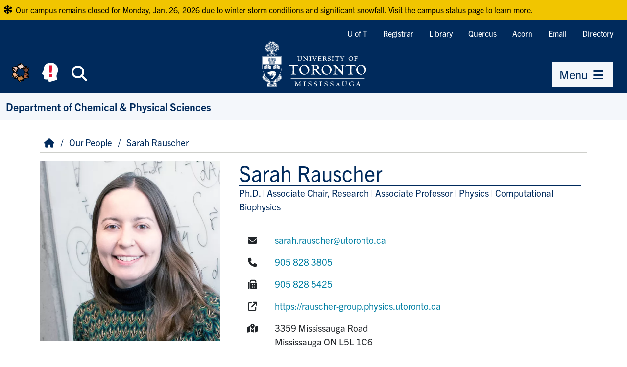

--- FILE ---
content_type: text/html; charset=UTF-8
request_url: https://www.utm.utoronto.ca/cps/people/sarah-rauscher
body_size: 12675
content:
<!DOCTYPE html>
<html lang="en" dir="ltr" prefix="og: https://ogp.me/ns#">
    <head>
        <meta charset="utf-8" />
<script async src="https://www.googletagmanager.com/gtag/js?id=G-76W9R3C2YX"></script>
<script>window.dataLayer = window.dataLayer || [];function gtag(){dataLayer.push(arguments)};gtag("js", new Date());gtag("set", "developer_id.dMDhkMT", true);gtag("config", "G-76W9R3C2YX", {"groups":"default","page_placeholder":"PLACEHOLDER_page_location","allow_ad_personalization_signals":false});</script>
<meta name="description" content="Research Areas:Computational BiophysicsResearch Profile:" />
<link rel="canonical" href="https://www.utm.utoronto.ca/cps/people/sarah-rauscher" />
<meta name="Generator" content="Drupal 11 (https://www.drupal.org)" />
<meta name="MobileOptimized" content="width" />
<meta name="HandheldFriendly" content="true" />
<meta name="viewport" content="width=device-width, initial-scale=1.0" />
<link rel="icon" href="/cps/themes/custom/fawn/favicon.ico" type="image/vnd.microsoft.icon" />

        <title>Sarah Rauscher | Department of Chemical &amp; Physical Sciences</title>
        <link rel="stylesheet" media="all" href="/cps/sites/files/cps/css/css_EQNFYlNS0RIs959IZf1X6ZATF0cKIunCcfzzGNEGp1E.css?delta=0&amp;language=en&amp;theme=fawn&amp;include=eJwFwQEKwCAIBdALtTzTrywE05jC6PZ7b-IzWuoN-kReFVtl8xDQFE1-a8dJcStxI3lTQ_APE88UHA" />
<link rel="stylesheet" media="all" href="/cps/sites/files/cps/css/css_5pjIqARq_aDngIe4iksX-tGvVopo2W4kAqQDoC3uaRU.css?delta=1&amp;language=en&amp;theme=fawn&amp;include=eJwFwQEKwCAIBdALtTzTrywE05jC6PZ7b-IzWuoN-kReFVtl8xDQFE1-a8dJcStxI3lTQ_APE88UHA" />

        

        <!-- Google Tag Manager -->
        <script>(function(w,d,s,l,i){w[l]=w[l]||[];w[l].push({'gtm.start':
                new Date().getTime(),event:'gtm.js'});var f=d.getElementsByTagName(s)[0],
              j=d.createElement(s),dl=l!='dataLayer'?'&l='+l:'';j.async=true;j.src=
              'https://www.googletagmanager.com/gtm.js?id='+i+dl;f.parentNode.insertBefore(j,f);
          })(window,document,'script','dataLayer','GTM-55KBG63');</script>
        <!-- End Google Tag Manager -->

                <link rel="stylesheet" href="https://use.typekit.net/fit6bzk.css">
    </head>

    
    <body class="node--type-faculty-or-staff-profile">

        <!-- Google Tag Manager (noscript) -->
        <noscript><iframe src="https://www.googletagmanager.com/ns.html?id=GTM-55KBG63" height="0" width="0" style="display:none;visibility:hidden"></iframe></noscript>
        <!-- End Google Tag Manager (noscript) -->
    
                <a href="#main-content" class="visually-hidden focusable">
            Skip to main content
        </a>
        
          <div class="dialog-off-canvas-main-canvas" data-off-canvas-main-canvas>
    
<div>

    <header role="banner">
        <div id="header" class="bg-brand">
            
    <div id="header-wrapper">
        <div class="link-bar d-md-flex d-none flex-row-reverse">
        <nav role="navigation" aria-labelledby="block-quicklinks-menu" id="block-quicklinks">
                        
    <span class="visually-hidden" id="block-quicklinks-menu">Quicklinks</span>
    

                
                <ul class="nav tools "  region="header">
                            <li class="nav-item">
                    <a href="https://www.utoronto.ca/" class="nav-item nav-link">U of T</a>
                </li>
                            <li class="nav-item">
                    <a href="https://www.utm.utoronto.ca/registrar/" class="nav-item nav-link">Registrar</a>
                </li>
                            <li class="nav-item">
                    <a href="https://library.utm.utoronto.ca/" class="nav-item nav-link">Library</a>
                </li>
                            <li class="nav-item">
                    <a href="https://q.utoronto.ca/" class="nav-item nav-link">Quercus</a>
                </li>
                            <li class="nav-item">
                    <a href="https://acorn.utoronto.ca/" class="nav-item nav-link">Acorn</a>
                </li>
                            <li class="nav-item">
                    <a href="http://mail.utoronto.ca/" class="nav-item nav-link">Email</a>
                </li>
                            <li class="nav-item">
                    <a href="https://www.utm.utoronto.ca/phonebook" class="nav-item nav-link">Directory</a>
                </li>
                    </ul>
    


    </nav>

        </div>
    </div>

            <div class="d-flex justify-content-between align-items-md-end">
                <div class="d-flex flex-fill justify-content-md-center order-md-2">
                    <a href="https://www.utm.utoronto.ca/" rel="home" id="logo">
                        <img src="/themes/custom/fawn/images/utm-signature-white.svg" alt="University of Toronto Mississauga" class="svg-logo">
                    </a>
                </div>
                <div class="clearfix d-flex order-md-1">
                    <div class="d-flex nav-btns">
                        <a class="btn btn-brand header-icon-large shadow-none"
                                title="Equity, Diversity & Inclusion at UTM" id="equity-button"
                                data-bs-toggle="tooltip"
                                data-bs-placement="bottom"
                                data-bs-html="true"
                                href="https://www.utm.utoronto.ca/edio/equity-hub">
                            <img src="/themes/custom/fawn/images/equity_icon_colour.svg" alt="Equity, Diversity & Inclusion at UTM" class="fa-fw">
                        </a>
                        <a class="btn btn-brand header-icon-large shadow-none"
                                title="Mental Health Supports" id="navi-button"
                                data-bs-toggle="tooltip"
                                data-bs-placement="bottom"
                                data-bs-html="true"
                                href="https://www.utm.utoronto.ca/mental-health-supports/">
                            <img src="/themes/custom/fawn/images/utm_mental_health_Icon.svg" alt="Mental Health Supports" class="fa-fw"></span>
                        </a>
                        <span class="d-inline-block"
                              data-bs-toggle="tooltip"
                              data-bs-placement="bottom"
                              title="Search">
                        <button class="btn btn-brand header-icon-large search-button shadow-none"
                                title="Search"
                                id="small-search-button"
                                data-bs-target="#search-bar"
                                data-bs-toggle="collapse"
                                aria-expanded="false"
                                aria-controls="search-bar"
                                type="button"
                                >
                            <i class="fas fa-search fa-fw"></i><span class="visually-hidden">Search</span>
                        </button>
                            </span>
                    </div>
                </div>
                                <div class="clearfix d-flex ps-lg-5 flex-column align-items-md-end order-3 pe-lg-3">
                    <div class="d-flex nav-btns">
                        <span data-bs-toggle="tooltip" data-bs-placement="bottom" title="Menu">
                            <button class="btn btn-primary shadow-none"
                                    title="menu"
                                    id="small-menu-button"
                                    data-bs-toggle="offcanvas"
                                    data-bs-target="#navigation"
                                    aria-controls="navigation"
                                    type="button">
                                    <span>Menu</span> <i class="fas fa-bars fa-fw" aria-hidden="true"></i>
                            </button>
                        </span>
                    </div>
                </div>
                            </div>
        </div>
        <div id="search-bar" class="collapse">
            <form action="https://find.utoronto.ca/search">
                <label for="utm-search-bar" class="visually-hidden">Search the UTM website</label>
                <div class="input-group">
                    <input type="text" id="utm-search-bar" name="q" class="form-control" autocomplete="off" placeholder="Enter your search terms">
                    <div class="input-group-append">
                        <button type="submit" class="btn btn-primary" value="Search" name="op">
                            <i class="fa fa-fw fa-search" aria-hidden="true"></i>
                            <span class="visually-hidden">Search</span>
                        </button>
                    </div>
                </div>
            </form>
        </div>
            <div id="secondary-navigation" >
        <div id="block-fawn-branding">
  
    
      
            <div id="site-name">
            <a href="/cps/" rel="home">Department of Chemical &amp; Physical Sciences</a>
        </div>
    
    
</div>

    </div>


    </header>

        <aside id="navigation" role="navigation" tabindex="-1" class="offcanvas offcanvas-end" aria-labelledby="menu-title">
        <div class="nav-panel-title">
            <span id="menu-title">Menu</span>
            <button class="btn btn-brand header-icon shadow-none btn-close" data-bs-dismiss="offcanvas" aria-label="Close Menu" title="Close Menu" id="close-menu-button">
                <i class="fas fa-times-circle fa-fw" aria-hidden="true"></i><span class="visually-hidden">Close Menu</span>
            </button>
        </div>
        <div class="nav-panel-inner">
            <div class="section clearfix">
                    <nav role="navigation" aria-labelledby="block-quicklinks-2-menu" id="block-quicklinks-2">
                        
    <span class="visually-hidden" id="block-quicklinks-2-menu">Quicklinks</span>
    

                
                <ul class="nav tools "  region="navigation">
                            <li class="nav-item">
                    <a href="https://www.utoronto.ca/" class="nav-item nav-link">U of T</a>
                </li>
                            <li class="nav-item">
                    <a href="https://www.utm.utoronto.ca/registrar/" class="nav-item nav-link">Registrar</a>
                </li>
                            <li class="nav-item">
                    <a href="https://library.utm.utoronto.ca/" class="nav-item nav-link">Library</a>
                </li>
                            <li class="nav-item">
                    <a href="https://q.utoronto.ca/" class="nav-item nav-link">Quercus</a>
                </li>
                            <li class="nav-item">
                    <a href="https://acorn.utoronto.ca/" class="nav-item nav-link">Acorn</a>
                </li>
                            <li class="nav-item">
                    <a href="http://mail.utoronto.ca/" class="nav-item nav-link">Email</a>
                </li>
                            <li class="nav-item">
                    <a href="https://www.utm.utoronto.ca/phonebook" class="nav-item nav-link">Directory</a>
                </li>
                    </ul>
    


    </nav>
<nav role="navigation" aria-labelledby="block-fawn-main-navigation-menu" id="block-fawn-main-navigation">
                        
    <span class="visually-hidden" id="block-fawn-main-navigation-menu">Main navigation</span>
    

                
                <div class="nav">
                        <ul class="main-menu "  region="navigation">
                                                            <li >
                                        <div class="link-wrapper">
                    <a href="/cps/" data-drupal-link-system-path="&lt;front&gt;">Home</a>
                                        </div>
                                    </li>

                                                            <li >
                                        <div class="link-wrapper">
                    <a href="/cps/department-chemical-and-physical-sciences-core-values" title="CPS Core Values" data-drupal-link-system-path="node/1448">CPS Core Values</a>
                                        </div>
                                    </li>

                                                            <li >
                                        <div class="link-wrapper">
                    <a href="https://www.utm.utoronto.ca/cps/why-study-chemical-physical-sciences" title="">Why Study CPS?</a>
                                        </div>
                                    </li>

                                                            <li  class="expanded parent-item">
                                        <div class="link-wrapper">
                    <a href="/cps/people" class="parent-item-link" data-drupal-link-system-path="people">People</a>
                                            <button type="button" title="Expand People sub-menu" class="submenu-toggle collapsed" data-bs-toggle="collapse" data-bs-target="#ml-people-submenu-4" aria-controls="ml-people-submenu-4" aria-expanded="false"><i class="fa fa-fw fa-caret-down" aria-hidden="true"></i></button>
                                        </div>
                                            <div id="ml-people-submenu-4" data-render-depth="1" class="sub-menu collapse">
                                                        <ul class="main-menu "  region="navigation">
                                                            <li >
                                        <div class="link-wrapper">
                    <a href="/cps/people/joshua-n-milstein-phd" data-drupal-link-system-path="node/45">Chair</a>
                                        </div>
                                    </li>

                                                            <li >
                                        <div class="link-wrapper">
                    <a href="/cps/people/sarah-rauscher" data-drupal-link-system-path="node/949" class="is-active" aria-current="page">Associate Chair, Research</a>
                                        </div>
                                    </li>

                                                            <li >
                                        <div class="link-wrapper">
                    <a href="/cps/people/paul-piunno" data-drupal-link-system-path="node/51">Associate Chair, Teaching</a>
                                        </div>
                                    </li>

                                                            <li >
                                        <div class="link-wrapper">
                    <a href="/cps/people/science-liaison-librarian" data-drupal-link-system-path="node/1314">Science Liaison Librarian</a>
                                        </div>
                                    </li>

                                                            <li >
                                        <div class="link-wrapper">
                    <a href="/cps/people/category/faculty" data-drupal-link-system-path="people/category/faculty">Faculty</a>
                                        </div>
                                    </li>

                                                            <li >
                                        <div class="link-wrapper">
                    <a href="/cps/people/category/emeriti" data-drupal-link-system-path="people/category/emeriti">Emeriti</a>
                                        </div>
                                    </li>

                                                            <li >
                                        <div class="link-wrapper">
                    <a href="/cps/people/category/administrative-staff" data-drupal-link-system-path="people/category/administrative-staff">Administrative Staff</a>
                                        </div>
                                    </li>

                                                            <li >
                                        <div class="link-wrapper">
                    <a href="/cps/people/category/lab-technical-staff" data-drupal-link-system-path="people/category/lab-technical-staff">Lab Technical Staff</a>
                                        </div>
                                    </li>

                                                            <li >
                                        <div class="link-wrapper">
                    <a href="/cps/people/sessional-instructors" data-drupal-link-system-path="node/487">Sessional Lecturers</a>
                                        </div>
                                    </li>

                                                            <li >
                                        <div class="link-wrapper">
                    <a href="/cps/people/category/research-associates" data-drupal-link-system-path="people/category/research-associates">Research Associates</a>
                                        </div>
                                    </li>

                                                            <li >
                                        <div class="link-wrapper">
                    <a href="/cps/people/category/postdoctoral-fellows" data-drupal-link-system-path="people/category/postdoctoral-fellows">Postdoctoral Fellows</a>
                                        </div>
                                    </li>

                                                            <li >
                                        <div class="link-wrapper">
                    <a href="/cps/people/category/graduate-students" data-drupal-link-system-path="people/category/graduate-students">Graduate Students</a>
                                        </div>
                                    </li>

                                                            <li >
                                        <div class="link-wrapper">
                    <a href="/cps/people/visiting-scientists-and-students" data-drupal-link-system-path="node/493">Visiting Scientists and Students</a>
                                        </div>
                                    </li>

                                                            <li >
                                        <div class="link-wrapper">
                    <a href="/cps/people/research-laboratory-technicians" data-drupal-link-system-path="node/883">Research Laboratory Technicians</a>
                                        </div>
                                    </li>

                                                            <li >
                                        <div class="link-wrapper">
                    <a href="/cps/people/cps-departmental-committees" data-drupal-link-system-path="node/1309">CPS Departmental Committees</a>
                                        </div>
                                    </li>

                                                            <li >
                                        <div class="link-wrapper">
                    <a href="/cps/people/cps-undergraduate-academic-advisors-0" data-drupal-link-system-path="node/1311">CPS Undergraduate Academic Advisors</a>
                                        </div>
                                    </li>

                        </ul>
            
                        </div>
                                    </li>

                                                            <li  class="expanded parent-item">
                                        <div class="link-wrapper">
                    <a href="/cps/programs-and-courses" class="parent-item-link" data-drupal-link-system-path="node/13">Undergraduate</a>
                                            <button type="button" title="Expand Undergraduate sub-menu" class="submenu-toggle collapsed" data-bs-toggle="collapse" data-bs-target="#ml-undergraduate-submenu-5" aria-controls="ml-undergraduate-submenu-5" aria-expanded="false"><i class="fa fa-fw fa-caret-down" aria-hidden="true"></i></button>
                                        </div>
                                            <div id="ml-undergraduate-submenu-5" data-render-depth="1" class="sub-menu collapse">
                                                        <ul class="main-menu "  region="navigation">
                                                            <li >
                                        <div class="link-wrapper">
                    <a href="/cps/programs-and-courses" data-drupal-link-system-path="node/13">Programs</a>
                                        </div>
                                    </li>

                                                            <li  class="expanded parent-item">
                                        <div class="link-wrapper">
                    <a href="/cps/undergraduate/resources-0" class="parent-item-link" data-drupal-link-system-path="node/1381">Resources</a>
                                            <button type="button" title="Expand Resources sub-menu" class="submenu-toggle collapsed" data-bs-toggle="collapse" data-bs-target="#ml-resources-submenu-2" aria-controls="ml-resources-submenu-2" aria-expanded="false"><i class="fa fa-fw fa-caret-down" aria-hidden="true"></i></button>
                                        </div>
                                            <div id="ml-resources-submenu-2" data-render-depth="2" class="sub-menu collapse">
                                                        <ul class="main-menu "  region="navigation">
                                                            <li >
                                        <div class="link-wrapper">
                    <a href="/cps/undergraduate/resources/new-students" data-drupal-link-system-path="node/1383">New Students</a>
                                        </div>
                                    </li>

                                                            <li  class="expanded parent-item">
                                        <div class="link-wrapper">
                    <a href="/cps/undergraduate/resources/current-students" class="parent-item-link" data-drupal-link-system-path="node/1382">Current Students</a>
                                            <button type="button" title="Expand Current Students sub-menu" class="submenu-toggle collapsed" data-bs-toggle="collapse" data-bs-target="#ml-current-students-submenu-2" aria-controls="ml-current-students-submenu-2" aria-expanded="false"><i class="fa fa-fw fa-caret-down" aria-hidden="true"></i></button>
                                        </div>
                                            <div id="ml-current-students-submenu-2" data-render-depth="3" class="sub-menu collapse">
                                                        <ul class="main-menu "  region="navigation">
                                                            <li >
                                        <div class="link-wrapper">
                    <a href="https://student.utm.utoronto.ca/timetable/" title="">Course Timetable and Syllabus</a>
                                        </div>
                                    </li>

                                                            <li >
                                        <div class="link-wrapper">
                    <a href="/cps/undergraduate/resources/current-students/cps-undergraduate-academic-advisors" data-drupal-link-system-path="node/103">Academic Advisors</a>
                                        </div>
                                    </li>

                                                            <li >
                                        <div class="link-wrapper">
                    <a href="/cps/undergraduate/resources/current-students/cps400-cps-internship-course" data-drupal-link-system-path="node/1179">CPS400 - CPS Internship Course</a>
                                        </div>
                                    </li>

                                                            <li >
                                        <div class="link-wrapper">
                    <a href="/cps/undergraduate/resources/current-students/independent-studies-courses" data-drupal-link-system-path="node/105">Independent Studies Courses</a>
                                        </div>
                                    </li>

                                                            <li  class="expanded parent-item">
                                        <div class="link-wrapper">
                    <a href="/cps/undergraduate/resources/current-students/earth-science-field-trips" class="parent-item-link" data-drupal-link-system-path="node/1278">Earth Science Field Trips</a>
                                            <button type="button" title="Expand Earth Science Field Trips sub-menu" class="submenu-toggle collapsed" data-bs-toggle="collapse" data-bs-target="#ml-earth-science-field-trips-submenu-5" aria-controls="ml-earth-science-field-trips-submenu-5" aria-expanded="false"><i class="fa fa-fw fa-caret-down" aria-hidden="true"></i></button>
                                        </div>
                                            <div id="ml-earth-science-field-trips-submenu-5" data-render-depth="4" class="sub-menu collapse">
                                                        <ul class="main-menu "  region="navigation">
                                                            <li >
                                        <div class="link-wrapper">
                    <a href="/cps/undergraduate/resources/current-students/earth-science-field-trips/ers225-field-methods" data-drupal-link-system-path="node/1279">ERS225 - Field Methods</a>
                                        </div>
                                    </li>

                                                            <li >
                                        <div class="link-wrapper">
                    <a href="/cps/undergraduate/resources/current-students/earth-science-field-trips/ers325-field-camp-i" data-drupal-link-system-path="node/1275">ERS325 - Field Camp I</a>
                                        </div>
                                    </li>

                                                            <li >
                                        <div class="link-wrapper">
                    <a href="/cps/undergraduate/resources/current-students/earth-science-field-trips/ers425-geology-north-america" data-drupal-link-system-path="node/1502">ERS425 – Geology of North America</a>
                                        </div>
                                    </li>

                        </ul>
            
                        </div>
                                    </li>

                                                            <li >
                                        <div class="link-wrapper">
                    <a href="/cps/undergraduate/summer-exchange-opportunity" title="" data-drupal-link-system-path="node/1266">Summer Exchange Opportunity</a>
                                        </div>
                                    </li>

                                                            <li  class="expanded parent-item">
                                        <div class="link-wrapper">
                    <a href="/cps/undergraduate/resources/current-students/undergraduate-research-awards-cps" class="parent-item-link" data-drupal-link-system-path="node/627">Undergraduate Research Awards</a>
                                            <button type="button" title="Expand Undergraduate Research Awards sub-menu" class="submenu-toggle collapsed" data-bs-toggle="collapse" data-bs-target="#ml-undergraduate-research-awards-submenu-7" aria-controls="ml-undergraduate-research-awards-submenu-7" aria-expanded="false"><i class="fa fa-fw fa-caret-down" aria-hidden="true"></i></button>
                                        </div>
                                            <div id="ml-undergraduate-research-awards-submenu-7" data-render-depth="4" class="sub-menu collapse">
                                                        <ul class="main-menu "  region="navigation">
                                                            <li >
                                        <div class="link-wrapper">
                    <a href="/cps/undergraduate/resources/current-students/nserc-undergraduate-student-research-awards-usra/winners" data-drupal-link-system-path="node/671">Winners</a>
                                        </div>
                                    </li>

                        </ul>
            
                        </div>
                                    </li>

                                                            <li >
                                        <div class="link-wrapper">
                    <a href="http://www.utm.utoronto.ca/rop/" title="">Research Opportunity Program (ROP)</a>
                                        </div>
                                    </li>

                                                            <li  class="expanded">
                                        <div class="link-wrapper">
                    <a href="/cps/undergraduate/resources/current-students/additional-resources" data-drupal-link-system-path="node/1177">Additional Resources</a>
                                        </div>
                                    </li>

                        </ul>
            
                        </div>
                                    </li>

                        </ul>
            
                        </div>
                                    </li>

                        </ul>
            
                        </div>
                                    </li>

                                                            <li  class="expanded parent-item">
                                        <div class="link-wrapper">
                    <a href="/cps/graduate-studies" class="parent-item-link" data-drupal-link-system-path="node/747">Graduate</a>
                                            <button type="button" title="Expand Graduate sub-menu" class="submenu-toggle collapsed" data-bs-toggle="collapse" data-bs-target="#ml-graduate-submenu-6" aria-controls="ml-graduate-submenu-6" aria-expanded="false"><i class="fa fa-fw fa-caret-down" aria-hidden="true"></i></button>
                                        </div>
                                            <div id="ml-graduate-submenu-6" data-render-depth="1" class="sub-menu collapse">
                                                        <ul class="main-menu "  region="navigation">
                                                            <li >
                                        <div class="link-wrapper">
                    <a href="/cps/graduate/resources-graduate-students" data-drupal-link-system-path="node/1077">Resources</a>
                                        </div>
                                    </li>

                                                            <li >
                                        <div class="link-wrapper">
                    <a href="/cps/graduate/networks-organizations-and-associations" data-drupal-link-system-path="node/1384">Networks, Organizations and Associations</a>
                                        </div>
                                    </li>

                                                            <li >
                                        <div class="link-wrapper">
                    <a href="/cps/graduate/additional-utm-resources" data-drupal-link-system-path="node/1255">Additional UTM Resources</a>
                                        </div>
                                    </li>

                        </ul>
            
                        </div>
                                    </li>

                                                            <li  class="expanded parent-item">
                                        <div class="link-wrapper">
                    <a href="/cps/research" class="parent-item-link" data-drupal-link-system-path="node/127">Research</a>
                                            <button type="button" title="Expand Research sub-menu" class="submenu-toggle collapsed" data-bs-toggle="collapse" data-bs-target="#ml-research-submenu-7" aria-controls="ml-research-submenu-7" aria-expanded="false"><i class="fa fa-fw fa-caret-down" aria-hidden="true"></i></button>
                                        </div>
                                            <div id="ml-research-submenu-7" data-render-depth="1" class="sub-menu collapse">
                                                        <ul class="main-menu "  region="navigation">
                                                            <li  class="expanded parent-item">
                                        <div class="link-wrapper">
                    <a href="/cps/research/research-problem" class="parent-item-link" data-drupal-link-system-path="node/1295">Research By Problem</a>
                                            <button type="button" title="Expand Research By Problem sub-menu" class="submenu-toggle collapsed" data-bs-toggle="collapse" data-bs-target="#ml-research-by-problem-submenu-1" aria-controls="ml-research-by-problem-submenu-1" aria-expanded="false"><i class="fa fa-fw fa-caret-down" aria-hidden="true"></i></button>
                                        </div>
                                            <div id="ml-research-by-problem-submenu-1" data-render-depth="2" class="sub-menu collapse">
                                                        <ul class="main-menu "  region="navigation">
                                                            <li >
                                        <div class="link-wrapper">
                    <a href="/cps/research/research-problem/how-are-cells-programmed" data-drupal-link-system-path="node/1298">How are cells programmed?</a>
                                        </div>
                                    </li>

                                                            <li >
                                        <div class="link-wrapper">
                    <a href="/cps/research/research-problem/how-do-we-design-biomolecules-human-health" data-drupal-link-system-path="node/1691">How do we design biomolecules for human health?</a>
                                        </div>
                                    </li>

                                                            <li >
                                        <div class="link-wrapper">
                    <a href="/cps/research/research-problem/how-do-natural-biomolecules-function" data-drupal-link-system-path="node/1299">How do proteins function?</a>
                                        </div>
                                    </li>

                                                            <li >
                                        <div class="link-wrapper">
                    <a href="/cps/research/research-problem/how-do-earths-climate-and-biosphere-change-over-time" data-drupal-link-system-path="node/1301">How do Earth&#039;s climate and biosphere change over time?</a>
                                        </div>
                                    </li>

                                                            <li >
                                        <div class="link-wrapper">
                    <a href="/cps/research/research-problem/how-do-we-monitor-and-predict-natural-hazards" data-drupal-link-system-path="node/1303">How do we monitor and predict natural hazards?</a>
                                        </div>
                                    </li>

                                                            <li >
                                        <div class="link-wrapper">
                    <a href="/cps/research/research-problem/how-do-students-learn-approach-these-challenges" data-drupal-link-system-path="node/1302">How do students learn to approach these challenges?</a>
                                        </div>
                                    </li>

                        </ul>
            
                        </div>
                                    </li>

                                                            <li >
                                        <div class="link-wrapper">
                    <a href="/cps/research/research-discipline" data-drupal-link-system-path="node/1296">Research By Discipline</a>
                                        </div>
                                    </li>

                                                            <li >
                                        <div class="link-wrapper">
                    <a href="/cps/research/research-method" data-drupal-link-system-path="node/1297">Research By Method</a>
                                        </div>
                                    </li>

                        </ul>
            
                        </div>
                                    </li>

                                                            <li >
                                        <div class="link-wrapper">
                    <a href="https://www.utm.utoronto.ca/cps/research/facilities/core-instrument-facility" title="">Core Instrument Facility</a>
                                        </div>
                                    </li>

                                                            <li >
                                        <div class="link-wrapper">
                    <a href="https://www.utm.utoronto.ca/cmc/">Centre for Medicinal Chemistry</a>
                                        </div>
                                    </li>

                                                            <li >
                                        <div class="link-wrapper">
                    <a href="https://www.utm.utoronto.ca/cps/equity-diversity-inclusion">Equity, Diversity &amp; Inclusion</a>
                                        </div>
                                    </li>

                                                            <li >
                                        <div class="link-wrapper">
                    <a href="https://www.utm.utoronto.ca/cps/earth-science-teaching-labs">Earth Science (ERS) Teaching Labs</a>
                                        </div>
                                    </li>

                                                            <li >
                                        <div class="link-wrapper">
                    <a href="/cps/health-safety" data-drupal-link-system-path="node/1478">Health &amp; Safety</a>
                                        </div>
                                    </li>

                                                            <li >
                                        <div class="link-wrapper">
                    <a href="/cps/awards-0" data-drupal-link-system-path="node/1121">Awards</a>
                                        </div>
                                    </li>

                                                            <li >
                                        <div class="link-wrapper">
                    <a href="/cps/outreach" data-drupal-link-system-path="node/1141">Outreach</a>
                                        </div>
                                    </li>

                                                            <li  class="expanded parent-item">
                                        <div class="link-wrapper">
                    <a href="/cps/events" class="parent-item-link" data-drupal-link-system-path="node/1479">Events</a>
                                            <button type="button" title="Expand Events sub-menu" class="submenu-toggle collapsed" data-bs-toggle="collapse" data-bs-target="#ml-events-submenu-15" aria-controls="ml-events-submenu-15" aria-expanded="false"><i class="fa fa-fw fa-caret-down" aria-hidden="true"></i></button>
                                        </div>
                                            <div id="ml-events-submenu-15" data-render-depth="1" class="sub-menu collapse">
                                                        <ul class="main-menu "  region="navigation">
                                                            <li  class="expanded parent-item">
                                        <div class="link-wrapper">
                    <a href="https://www.utm.utoronto.ca/cps/winter-2026-series" class="parent-item-link">Colloquium</a>
                                            <button type="button" title="Expand Colloquium sub-menu" class="submenu-toggle collapsed" data-bs-toggle="collapse" data-bs-target="#ml-colloquium-submenu-1" aria-controls="ml-colloquium-submenu-1" aria-expanded="false"><i class="fa fa-fw fa-caret-down" aria-hidden="true"></i></button>
                                        </div>
                                            <div id="ml-colloquium-submenu-1" data-render-depth="2" class="sub-menu collapse">
                                                        <ul class="main-menu "  region="navigation">
                                                            <li >
                                        <div class="link-wrapper">
                    <a href="https://www.utm.utoronto.ca/cps/winter-2026-series">Winter 2026 Series</a>
                                        </div>
                                    </li>

                                                            <li >
                                        <div class="link-wrapper">
                    <a href="/cps/events/colloquium/fall-2025-series" data-drupal-link-system-path="node/1781">Fall 2025 Series</a>
                                        </div>
                                    </li>

                                                            <li >
                                        <div class="link-wrapper">
                    <a href="/cps/events/colloquium/winter-2025-series" data-drupal-link-system-path="node/1732">Winter 2025 Series</a>
                                        </div>
                                    </li>

                                                            <li >
                                        <div class="link-wrapper">
                    <a href="https://www.utm.utoronto.ca/cps/spring-2024">Spring 2024 Series</a>
                                        </div>
                                    </li>

                                                            <li >
                                        <div class="link-wrapper">
                    <a href="/cps/events/colloquium/fall-2023-series">Fall 2023 Series</a>
                                        </div>
                                    </li>

                                                            <li >
                                        <div class="link-wrapper">
                    <a href="/cps/events/colloquium/spring-2023-series" data-drupal-link-system-path="node/1449">Spring 2023 Series</a>
                                        </div>
                                    </li>

                                                            <li >
                                        <div class="link-wrapper">
                    <a href="/cps/events/fall-2022-series" data-drupal-link-system-path="node/1432">Fall 2022 Series</a>
                                        </div>
                                    </li>

                                                            <li >
                                        <div class="link-wrapper">
                    <a href="/cps/spring-2022-series" data-drupal-link-system-path="node/1391">Spring 2022 Series</a>
                                        </div>
                                    </li>

                                                            <li >
                                        <div class="link-wrapper">
                    <a href="/cps/events/colloquium/fall-2021-series" data-drupal-link-system-path="node/1365">Fall 2021 Series</a>
                                        </div>
                                    </li>

                                                            <li >
                                        <div class="link-wrapper">
                    <a href="/cps/spring-2021-series" data-drupal-link-system-path="node/1327">Spring 2021 Series</a>
                                        </div>
                                    </li>

                                                            <li >
                                        <div class="link-wrapper">
                    <a href="/cps/node/1312" data-drupal-link-system-path="node/1312">Fall 2020 Series</a>
                                        </div>
                                    </li>

                                                            <li >
                                        <div class="link-wrapper">
                    <a href="/cps/spring-2020-series" data-drupal-link-system-path="node/1267">Spring 2020 Series</a>
                                        </div>
                                    </li>

                                                            <li >
                                        <div class="link-wrapper">
                    <a href="/cps/node/1254" title="" data-drupal-link-system-path="node/1254">Fall 2019 Series</a>
                                        </div>
                                    </li>

                                                            <li >
                                        <div class="link-wrapper">
                    <a href="/cps/events/colloquium/spring-2019-series" data-drupal-link-system-path="node/1163">Spring 2019 Series</a>
                                        </div>
                                    </li>

                                                            <li >
                                        <div class="link-wrapper">
                    <a href="/cps/colloquium-series/fall-2018-series" data-drupal-link-system-path="node/1093">Fall 2018 Series</a>
                                        </div>
                                    </li>

                                                            <li >
                                        <div class="link-wrapper">
                    <a href="/cps/events/colloquium/spring-2018-series" data-drupal-link-system-path="node/997">Spring 2018 Series</a>
                                        </div>
                                    </li>

                                                            <li >
                                        <div class="link-wrapper">
                    <a href="/cps/colloquium-series/fall-2017-series" data-drupal-link-system-path="node/961">Fall 2017 Series</a>
                                        </div>
                                    </li>

                                                            <li >
                                        <div class="link-wrapper">
                    <a href="/cps/events/colloquium/spring-2017-series" data-drupal-link-system-path="node/861">Spring 2017 Series</a>
                                        </div>
                                    </li>

                                                            <li >
                                        <div class="link-wrapper">
                    <a href="/cps/news-events/colloquium-series/spring-2016" data-drupal-link-system-path="node/759">Spring 2016 Series</a>
                                        </div>
                                    </li>

                                                            <li >
                                        <div class="link-wrapper">
                    <a href="/cps/news-events/colloquium-series/fall-2015-series" data-drupal-link-system-path="node/715">Fall 2015 Series</a>
                                        </div>
                                    </li>

                                                            <li >
                                        <div class="link-wrapper">
                    <a href="/cps/news-events/colloquium-series/spring-2015-series" data-drupal-link-system-path="node/713">Spring 2015 Series</a>
                                        </div>
                                    </li>

                                                            <li >
                                        <div class="link-wrapper">
                    <a href="/cps/news-events/colloquium-series/fall-2014-series" data-drupal-link-system-path="node/623">Fall 2014 Series</a>
                                        </div>
                                    </li>

                                                            <li >
                                        <div class="link-wrapper">
                    <a href="/cps/news-events/colloquium-series/2012-2013-series" data-drupal-link-system-path="node/437">2012-2013 Series</a>
                                        </div>
                                    </li>

                                                            <li >
                                        <div class="link-wrapper">
                    <a href="/cps/news-events/colloquium-series/2010-2011-series" data-drupal-link-system-path="node/345">2010-2011 Series</a>
                                        </div>
                                    </li>

                                                            <li >
                                        <div class="link-wrapper">
                    <a href="/cps/news-events/colloquium-series/2009-2010-series" data-drupal-link-system-path="node/347">2009-2010 Series</a>
                                        </div>
                                    </li>

                                                            <li >
                                        <div class="link-wrapper">
                    <a href="/cps/news-events/colloquium-series/2008-2009-series" data-drupal-link-system-path="node/349">2008-2009 Series</a>
                                        </div>
                                    </li>

                        </ul>
            
                        </div>
                                    </li>

                                                            <li >
                                        <div class="link-wrapper">
                    <a href="/cps/events/photo-gallery" data-drupal-link-system-path="node/645">Photo Gallery</a>
                                        </div>
                                    </li>

                                                            <li >
                                        <div class="link-wrapper">
                    <a href="/cps/events/ea-robinson-science-education-lectureship" data-drupal-link-system-path="node/801">E.A. Robinson Science Education Lectureship</a>
                                        </div>
                                    </li>

                        </ul>
            
                        </div>
                                    </li>

                                                            <li >
                                        <div class="link-wrapper">
                    <a href="/cps/contact-us" data-drupal-link-system-path="node/9">Contact Us</a>
                                        </div>
                                    </li>

                                                            <li >
                                        <div class="link-wrapper">
                    <a href="https://www.utm.utoronto.ca/cps/gallery">Gallery</a>
                                        </div>
                                    </li>

                        </ul>
                    </div>
    


    </nav>

            </div>
        </div>
    </aside>


    <main role="main" id="main-content">
                
        

                  
        <div id="content-body" class="clearfix container">
            <div class="row">
                    <div id="breadcrumb" >
        <div id="block-fawn-breadcrumbs">
  
    
          <nav role="navigation" aria-labelledby="system-breadcrumb">
        <span id="system-breadcrumb" class="visually-hidden">Breadcrumb</span>
        <ol class="breadcrumb">
                                                <li class="breadcrumb-item home">
                        <a href="/cps/" class="breadcrumb-item">
                            <i class="fas fa-home fa-fw" aria-hidden="true" title="Home"></i>
                        </a>
                    </li>
                                                                <li class="breadcrumb-item">
                                                    <a href="/cps/people" class="breadcrumb-item">Our People</a>
                                            </li>
                                                                <li class="breadcrumb-item">
                                                    Sarah Rauscher
                                            </li>
                                    </ol>
    </nav>

  </div>

    </div>

            </div>

            <div class="row">
                                
                <div id="content" class="layout-content col-12 col-lg-12 order-lg-1 order-0">
                      <div>
    
<div id="block-fawn-page-title">
  
    
      


  </div>
<div id="block-fawn-content" class="main-block">
  
    
      <article>

    
        

    
    <div>
        <div class="d-flex flex-row order-1 order-md-0 flex-wrap">
                            <div class="people-profile-img">
                    
                        <div class="field field-name-field-profile-photo"><div>
  
  
                        <div class="field field-name-field-media-image">    <picture>
                  <source srcset="/cps/sites/files/cps/styles/square_l/public/faculty-staff-profile/photos/CPS_Sarah_Rauscher.jpg.webp?itok=y7_exdZu 1x, /cps/sites/files/cps/styles/square_l/public/faculty-staff-profile/photos/CPS_Sarah_Rauscher.jpg.webp?itok=y7_exdZu 2x" media="all and (min-width: 992px)" type="image/webp" width="550" height="550"/>
                  <img loading="eager" width="550" height="550" src="/cps/sites/files/cps/styles/square_l/public/faculty-staff-profile/photos/CPS_Sarah_Rauscher.jpg.webp?itok=y7_exdZu" alt="Sarah Rauscher" />

  </picture>

</div>
            
</div>
</div>
            
                </div>
                        <div class="people-profile-info order-0 order-md-1">
                
                <div class="people-profile-name-title">
                    <h1 class="people-profile-name d-flex">Sarah Rauscher</h1>
                </div>

                <span class="people-profile-title">
    <div class="field field-name-field-profile-title-position">
        <div class="field-label fw-bold mt-2 visually-hidden">Title/Position</div>
        
                            <div class="field-items">Ph.D. | Associate Chair, Research | Associate Professor | Physics | Computational Biophysics</div>
            
            </div>
</span>                <span class="people-profile-office"></span>                 <span class="people-profile-quick-info"></span>                <ul class=" list-group list-group-flush mt-2">
                                <li class="list-group-item">
            <div class="row">
                <div class="col-1 label people-profile-email"><i aria-hidden="true" class="fas fa-envelope fa-fw" title="E-mail"></i>
                    <span class="sr-only">E-mail:</span></div>
                <div class="col-11 people-profile-email">
                        <div class="field field-name-field-profile-email"><a href="mailto:sarah.rauscher@utoronto.ca">sarah.rauscher@utoronto.ca</a></div>
            </div>
            </div>
        </li>
    
                                <li class="list-group-item">
            <div class="row">
                <div class="col-1 label people-profile-phone"><i aria-hidden="true" class="fas fa-phone fa-fw" title="Phone"></i>
                    <span class="sr-only">Phone:</span></div>
                <div class="col-11 people-profile-phone">
                        <div class="field field-name-field-profile-phone"><a href="tel:9058283805">905 828 3805</a></div>
            </div>
            </div>
        </li>
    
                                <li class="list-group-item">
            <div class="row">
                <div class="col-1 label people-profile-fax"><i aria-hidden="true" class="fas fa-fax fa-fw" title="Fax"></i>
                    <span class="sr-only">Fax:</span></div>
                <div class="col-11 people-profile-fax">
                        <div class="field field-name-field-profile-fax"><a href="tel:9058285425">905 828 5425</a></div>
            </div>
            </div>
        </li>
    
                                <li class="list-group-item">
            <div class="row">
                <div class="col-1 label people-profile-website"><i aria-hidden="true" class="fas fa-external-link fa-fw" title="Website"></i>
                    <span class="sr-only">Website:</span></div>
                <div class="col-11 people-profile-website">
                        <div class="field field-name-field-profile-website"><a href="https://rauscher-group.physics.utoronto.ca">https://rauscher-group.physics.utoronto.ca</a></div>
            </div>
            </div>
        </li>
    
                        
                        
                                <li class="list-group-item">
            <div class="row">
                <div class="col-1 label people-profile-address"><i aria-hidden="true" class="fas fa-map-marked-alt fa-fw" title="Mailing Address"></i>
                    <span class="sr-only">Mailing Address:</span></div>
                <div class="col-11 people-profile-address">
                        <div class="field field-name-field-profile-address"><p class="address" translate="no"><span class="address-line1">3359 Mississauga Road</span><br>
<span class="locality">Mississauga</span> <span class="administrative-area">ON</span> <span class="postal-code">L5L 1C6</span><br>
<span class="country">Canada</span></p></div>
            </div>
            </div>
        </li>
    
                </ul>
            </div>
        </div>        <div class="mt-2">             
                        <div class="field field-name-body"><div class="tex2jax_process"><p><strong>Research Areas:</strong></p><p>Computational Biophysics</p><p><strong>Research Profile:</strong></p><div class="align-right">
  
  
                        <div class="field field-name-field-media-image">    <picture>
                  <source srcset="/cps/sites/files/cps/styles/full_width_xl/public/shared/elastin_web.jpg.webp?itok=Yy9t5Fal 1x, /cps/sites/files/cps/styles/full_width_xl/public/shared/elastin_web.jpg.webp?itok=Yy9t5Fal 2x" media="all and (min-width: 992px)" type="image/webp" width="284" height="326">
              <source srcset="/cps/sites/files/cps/styles/full_width_l/public/shared/elastin_web.jpg.webp?itok=x_X0QMlQ 1x, /cps/sites/files/cps/styles/full_width_xl/public/shared/elastin_web.jpg.webp?itok=Yy9t5Fal 2x" media="all and (min-width: 768px)" type="image/webp" width="284" height="326">
              <source srcset="/cps/sites/files/cps/styles/full_width_m/public/shared/elastin_web.jpg.webp?itok=Afd-RTMf 1x, /cps/sites/files/cps/styles/full_width_l/public/shared/elastin_web.jpg.webp?itok=x_X0QMlQ 2x" type="image/webp" width="284" height="326">
                  <img loading="eager" width="284" height="326" src="/cps/sites/files/cps/styles/full_width_m/public/shared/elastin_web.jpg.webp?itok=Afd-RTMf" alt="rauscher research">

  </picture>

</div>
            
</div>
<p>Intrinsically disordered proteins (IDPs) are abundant in all kingdoms of life and fulfill many critical biological functions. IDPs have been found, for instance, to regulate the cell cycle, transcription and translation, act as hubs in signalling networks, and maintain tight control over the locations of other proteins in the cell. IDPs also play roles, which are yet to be fully understood, in various diseases, such as Alzheimer’s, Parkinson’s, ALS, cancer, and AIDS. The tremendous biological importance of IDPs provides strong motivation for their detailed biophysical characterization.</p><p>IDPs are still poorly understood relative to the wealth of structural information available for folded proteins. IDPs are notoriously difficult to study using experimental approaches. Moreover, on a fundamental level, their description poses formidable challenges: IDPs do not have a unique structure, but rather a structural ensemble consisting of many interconverting conformational states. Classical molecular dynamics (MD) simulations, with their empirical force fields, can be used to model the ensembles of IDPs, but there remain significant challenges in both statistical sampling and accuracy. Our previous research involved carrying out a systematic comparison of state-of-the-art force fields for the specific case of IDPs and developing an improved force field suitable for both IDPs and folded proteins (Rauscher et al. <em>J. Chem. Theor. Comput</em>. 2015, Huang et al.&nbsp;<em>Nature Methods </em>2017).&nbsp;</p><p>The fact that accurate structural descriptions are still not available for many of the disordered proteins underlying human diseases severely impedes rational drug development. On a more fundamental level, we need a new structure-function paradigm that describes how the sequences of IDPs dictate their structural ensembles, and how the structural properties of IDPs give rise to their diverse cellular functions. Research in our group addresses this gap in our knowledge by obtaining atomistic descriptions of the structure and dynamics of IDPs. Comparison to experimental data is an integral part of our research program, not only to validate the structural ensembles, but also to improve parameters specifically for IDPs. The long-term goal of these studies is to develop a simulation methodology to obtain structural descriptions of IDPs as efficiently and accurately as possible. Methodological insights gained from studying specific IDPs will drive the continuous improvement of a robust simulation methodology for the study of IDPs in general.&nbsp;</p><p><strong><u>There are currently open positions in the group for graduate and undergraduate students. Interested candidates should send inquiries by email to </u></strong><a href="mailto:sarah.rauscher@utoronto.ca"><strong><u>sarah.rauscher@utoronto.ca</u></strong></a><strong><u>.</u></strong></p><p><strong>Courses Taught:&nbsp;</strong></p><div>JCP265H, JCP463H, PHY426H (undergraduate); PHY2710 (graduate)</div></div></div>
            
            
                            <div class="mt-2">
                    
<div  id="node-faculty-staff-profile-full-group-publications" class="group-publications field-group-div">
  <h2>Publications</h2>
    
                        <div class="field field-name-field-profile-pub-text"><div class="tex2jax_process"><p>Klyshko, E., Kim, J. S., McGough, L., Valeeva, V., Lee, E., Ranganathan, R., <strong>Rauscher, S.</strong> (2024)&nbsp;<br>Functional Protein Dynamics in a Crystal. Nature Communications 15, 3244. doi: 10.1038/s41467-024-47473-4<br>&nbsp;</p><p>O’Mara, M. L., <strong>Rauscher, S.</strong>, Wetmore, S. D. (2024) Introduction to the RSC Advances themed collection on “New insights into biomolecular systems from large-scale simulations” RSC Advances 14, 6985-6986. doi:10.1039/D4RA90012J</p><p>Joron, K., Oliveira Viegas, J., Haas-Neill, L., Bier, S., Drori, P., Dvir, S., Lin Lim, P. S., <strong>Rauscher, S.</strong>,&nbsp;<br>Meshorer, E., and Lerner E. (2023) Fluorescent protein lifetimes report increased local densities and&nbsp;<br>phases of nuclear condensates during embryonic stem cell differentiation. Nature Communications 14, 4885. doi:10.1038/s41467-023-40647-6</p><p>Klyshko, E., Kim, J. S., <strong>Rauscher, S.</strong> (2023) LAWS: Local alignment for water sites — Tracking ordered water in simulations. Biophysical Journal (in press). doi:10.1016/j.bpj.2022.09.012</p><p>Armstrong, H. K., Bording-Jorgensen, M., Santer, D. M., Zhang, Z., Valcheva, R., Rieger, A. M., Kim, J. S., Dijk, S. I., Mahmood, R., Ogungbola, O., Jovel, J., Moreau, F., Gorman, H., Dickner, R., Jerasi, J.,Mander,I. K., Lafleur, D., Cheng, C., Petrova, A., Jeanson, T. L., Mason, A., Sergi, C. M., Levine, A., Chadee, K., Armstrong, D., <strong>Rauscher, S.</strong>, Bernstein, C. N., Carroll, M. W., Huynh, H. Q., Walter, J., Madsen, K. L., Dieleman, L. A., Wine, E. (2023) Unfermented β-fructan fibers fuel inflammation in select inflammatory bowel disease patients. Gastroenterology 164, 228–240 doi:10.1053/j.gastro.2022.09.034</p><p>Jang, J., Reed, P. M. M., <strong>Rauscher, S.</strong>, Woolley, G. A. (2022) Point (S-to-G) Mutations in the W (S/G) GE Motif in Red/Green Cyanobacteriochrome GAF Domains Enhance Thermal Reversion Rates. Biochemistry 61, 1444-1455. doi:10.1021/acs.biochem.2c00060</p><p>Lazar, T., Guharoy, M., Vranken, W., <strong>Rauscher, S.</strong>, Wodak, S. J., &amp; Tompa, P. (2020). Distance-Based metrics for comparing conformational ensembles of intrinsically disordered proteins.&nbsp;<em>Biophysical Journal</em>,&nbsp;<em>118</em>(12), 2952-2965.</p><p>McGough, L., Kim, J., Klyshko, E., Ranganathan, R., &amp;&nbsp;<strong>Rauscher, S.</strong>&nbsp;(2020).&nbsp;Evaluating molecular simulations of protein dynamics using novel experimental data.&nbsp;<em>Bulletin of the American Physical Society, 65</em>.</p><p>Kim, J. S., McGough, L., Klyshko, E., Ranganathan, R., &amp; <strong>Rauscher, S. </strong>(2020). Novel Simulation Methods for Electric Field-Induced Dynamics of Protein Crystals.&nbsp;<em>Biophysical Journal</em>,&nbsp;<em>118</em>(3), 142a.</p><p>Klyshko, E., McGough, L., Kim, J. S., Ranganathan, R., &amp; <strong>Rauscher, S.</strong> (2020). EF-X in Silico-Modeling Protein Dynamics in an Electric Field.&nbsp;<em>Biophysical Journal</em>,&nbsp;<em>118</em>(3), 504a.</p><p>Meneksedag-Erol, D., de Araujo, E. D., Erdogan, F., Seo, H. S., Dhe-Paganon, S., Gunning, P. T., &amp; <strong>Rauscher, S.</strong> (2020). Cancer Activating Mutations in STAT5B: Elucidating the Impact on Protein Structure and Dynamics using Atomistic Molecular Simulations.&nbsp;<em>Biophysical Journal</em>,&nbsp;<em>118</em>(3), 504a.</p><p>Haas-Neill, L. I., &amp; <strong>Rauscher, S. </strong>(2020). Molecular Dynamics Simulations of the A2A G-Protein Coupled Receptor.&nbsp;<em>Biophysical Journal</em>,&nbsp;<em>118</em>(3), 524a.</p><p>Kim, J. S., &amp; <strong>Rauscher, S.</strong> (2019). Hamiltonian Replica Exchange for Enhanced Sampling of the Conformational Landscape for Intrinsically Disordered Proteins.&nbsp;<em>Biophysical Journal</em>,&nbsp;<em>116</em>(3), 143a-144a.</p><p>Klyshko, E., &amp; <strong>Rauscher, S.</strong> (2019). Defining Conformational States of Proteins using Dimensionality Reduction and Clustering Algorithms.&nbsp;<em>Biophysical Journal</em>,&nbsp;<em>116</em>(3), 290a.</p><p>Meneksedag-Erol, D., &amp; <strong>Rauscher, S. </strong>(2019). Atomistic Simulation Tools to Study Protein Self-Aggregation. In&nbsp;<em>Protein Self-Assembly</em>&nbsp;(pp. 243-262). Humana, New York, NY.</p><p>Bandyopadhyay, A., Van Eps, N., Eger, B. T., <strong>Rauscher, S.</strong>, Yedidi, R. S., Moroni, T., ... &amp; Ernst, O. P. (2018). A novel polar core and weakly fixed C-tail in squid arrestin provide new insight into interaction with rhodopsin.&nbsp;<em>Journal of molecular biology</em>,&nbsp;<em>430</em>(21), 4102-4118.</p></div></div>
            
  </div>
                </div>
                                            </div>     </div>

</article>

  </div>

  </div>
                </div>
                
                            </div>
        </div>
    </main>

    
    <footer role="contentinfo">

        <div class="statement">
            <div class="container">
                <h2>Statement of Land Acknowledgement</h2>
                <p>We wish to acknowledge this land on which the University of Toronto operates. For thousands of years it has been the traditional land of the Huron-Wendat, the Seneca, and the Mississaugas of the Credit. Today, this meeting place is still the home to many Indigenous people from across Turtle Island and we are grateful to have the opportunity to work on this land. <a href="https://indigenous.utoronto.ca/about/land-acknowledgement/">Read about U of T’s Statement of Land Acknowledgement</a>.</p>
            </div>
        </div>

        <div id="footer">
        
        <div class="section">
            <div class="container">
                <div class="address-wrapper row align-items-md-center">
                    <div class="address col-12 col-md-6 col-lg-4">
                        <strong>University of Toronto Mississauga</strong><br>
                        3359 Mississauga Road<br>
                        Mississauga, ON, L5L 1C6<br>
                        <i class="far fa-phone-alt fa-fw" aria-hidden="true"></i><a href="tel:905-569-4455">(905) 569-4455</a>
                    </div>
                    <div class="address-map col-12 col-md-6 col-lg-4">
                        <a href="https://www.utm.utoronto.ca/maps">
                            <picture>
                                <source srcset="/themes/custom/fawn/images/UTM-Map-web-footer-crop.jpg"
                                        media="(min-width: 768px)">
                                <img src="/themes/custom/fawn/images/UTM-Map-web-footer-crop-mobile.jpg" alt="UTM centered on a map" width="272" height="120">
                            </picture>
                        </a>
                    </div>
                    <div class="campaign col-12 col-lg-4">
                        <img class="campaign-logo" src="/themes/custom/fawn/images/defy-gravity-colour.svg" alt="Defy Gravity" height="100" width="350">
                    </div>
                </div>
            </div>
        </div>
        </div>
        <div id="page-bottom">
            <div class="container copyright-wrapper">
                <div class="d-flex justify-content-md-between flex-wrap">
                    <div>
                        <a href="https://www.utm.utoronto.ca/accessibility-commitment">Accessibility</a> |
                        <a href="https://www.utm.utoronto.ca/privacy-policy">Privacy</a> |
                        <a href="https://www.utm.utoronto.ca/about-us/contact-us">Contact UTM</a>
                    </div>
                    <div>
                        ©2026 University of Toronto Mississauga
                    </div>
                </div>
            </div>
            <button class="btn btn-brand btt-button" title="Back to Top" id="back-to-top">
                <i class="fas fa-chevron-up fa-fw" aria-hidden="true"></i><span class="visually-hidden">Back to top</span>
            </button>
        </div>
    </footer>


</div>
  </div>

        
        <script type="application/json" data-drupal-selector="drupal-settings-json">{"path":{"baseUrl":"\/cps\/","pathPrefix":"","currentPath":"node\/949","currentPathIsAdmin":false,"isFront":false,"currentLanguage":"en"},"pluralDelimiter":"\u0003","suppressDeprecationErrors":true,"google_analytics":{"account":"G-76W9R3C2YX","trackOutbound":true,"trackMailto":true,"trackTel":true,"trackDownload":true,"trackDownloadExtensions":"7z|aac|arc|arj|asf|asx|avi|bin|csv|doc(x|m)?|dot(x|m)?|exe|flv|gif|gz|gzip|hqx|jar|jpe?g|js|mp(2|3|4|e?g)|mov(ie)?|msi|msp|pdf|phps|png|ppt(x|m)?|pot(x|m)?|pps(x|m)?|ppam|sld(x|m)?|thmx|qtm?|ra(m|r)?|sea|sit|tar|tgz|torrent|txt|wav|wma|wmv|wpd|xls(x|m|b)?|xlt(x|m)|xlam|xml|z|zip"},"mathjax":{"config_type":1,"config":null},"field_group":{"html_element":{"mode":"default","context":"view","settings":{"classes":"group-publications field-group-div","show_empty_fields":false,"id":"node_faculty_staff_profile_full_group_publications","element":"div","show_label":true,"label_element":"h2","label_element_classes":"","attributes":"","effect":"none","speed":"fast"}}},"global_message":{"endpoint":"https:\/\/www.utm.utoronto.ca\/api\/global-message\/active"},"breakpoints":{"fawn":{"small":{"label":"small","mediaQuery":""},"medium":{"label":"medium","mediaQuery":"all and (min-width: 768px)"},"large":{"label":"large","mediaQuery":"all and (min-width: 992px)"}}},"user":{"uid":0,"permissionsHash":"f1565a759d937e39ebb1756fcebfe44b0f04afa246ffbc7217f6028e5122435a"}}</script>
<script src="/cps/core/assets/vendor/jquery/jquery.min.js?v=4.0.0-rc.1"></script>
<script src="/cps/sites/files/cps/js/js_n9FEI_gClEQrGywkE69Fv4Zhu3NsNA4g7MBXKbr9dck.js?scope=footer&amp;delta=1&amp;language=en&amp;theme=fawn&amp;include=eJxdzEEOgzAMBdELJcqKXicyyHFT2THCP6LcvkLsupy3mEbnKKs7AgftS2p3Nx_IdHK4cX49JuoraQ5c2ockcRflSoP0Qt-i_EMywvtD3xKMuacJqzYVPTq4bn5wuem5VuMIEv4BHGo3Ww"></script>
<script src="https://cdn.jsdelivr.net/npm/bootstrap@5.1.3/dist/js/bootstrap.bundle.min.js"></script>
<script src="https://kit.fontawesome.com/0459ae17bb.js"></script>
<script src="/cps/sites/files/cps/js/js_6ZE3_CgrmHZ6qCMr2SBR1naAmUsnJmdSJfmsJBCqy1E.js?scope=footer&amp;delta=4&amp;language=en&amp;theme=fawn&amp;include=eJxdzEEOgzAMBdELJcqKXicyyHFT2THCP6LcvkLsupy3mEbnKKs7AgftS2p3Nx_IdHK4cX49JuoraQ5c2ockcRflSoP0Qt-i_EMywvtD3xKMuacJqzYVPTq4bn5wuem5VuMIEv4BHGo3Ww"></script>
<script src="https://cdnjs.cloudflare.com/ajax/libs/mathjax/2.7.0/MathJax.js?config=TeX-AMS-MML_HTMLorMML"></script>
<script src="/cps/sites/files/cps/js/js_YIzz-MCWxAcxrVGk_4EapHdjyyyUqOf2SdcVEaNlob4.js?scope=footer&amp;delta=6&amp;language=en&amp;theme=fawn&amp;include=eJxdzEEOgzAMBdELJcqKXicyyHFT2THCP6LcvkLsupy3mEbnKKs7AgftS2p3Nx_IdHK4cX49JuoraQ5c2ockcRflSoP0Qt-i_EMywvtD3xKMuacJqzYVPTq4bn5wuem5VuMIEv4BHGo3Ww"></script>
<script src="/cps/modules/custom/utm_multisite_core/js/global_message.js?t5vg6y" defer></script>

    </body>
</html>
